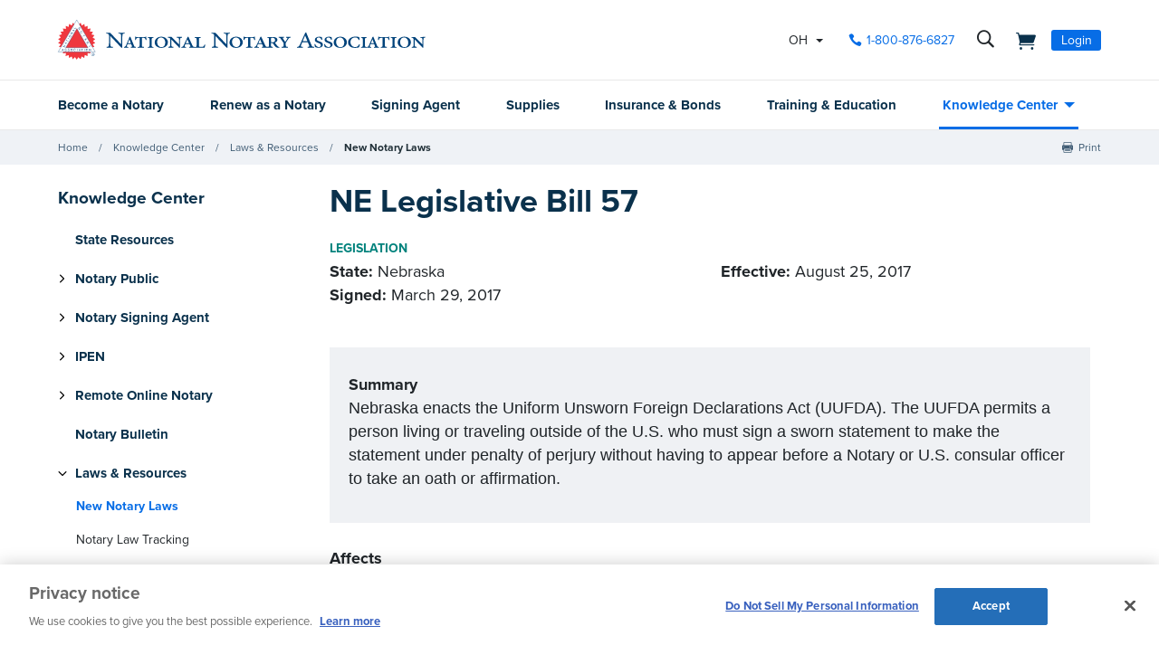

--- FILE ---
content_type: text/html; charset=utf-8
request_url: https://www.nationalnotary.org/knowledge-center/news/law-updates/ne-legislative-bill-57
body_size: 26941
content:


<!DOCTYPE html>
<html id="htmlTag" xmlns="http://www.w3.org/1999/xhtml" lang="en">
<head id="Head1">
<!-- DataLayer -->
<script type="text/javascript">
//<![CDATA[
dataLayer=[{}];
//]]>
</script>
<!-- end DataLayer -->
<!-- Google Optimize Page Hiding Snippet -->
<style>.async-hide{opacity:0 !important}</style>
<script>(function(a,s,y,n,c,h,i,d,e){s.className+=' '+y;h.start=1*new Date;
h.end=i=function(){s.className=s.className.replace(RegExp(' ?'+y),'')};
(a[n]=a[n]||[]).hide=h;setTimeout(function(){i();h.end=null},c);h.timeout=c;
})(window,document.documentElement,'async-hide','dataLayer',400,{'GTM-MZ5JVV8':true});</script>
<!-- end Google Optimize Page Hiding Snippet -->
<!-- Google Tag Manager -->
<script>(function(w,d,s,l,i){w[l]=w[l]||[];
w[l].push({'gtm.start':new Date().getTime(),event:'gtm.js'});
var f=d.getElementsByTagName(s)[0],j=d.createElement(s),dl=l!='dataLayer'?'&l='+l:'';
j.async=true;j.src='//www.googletagmanager.com/gtm.js?id='+i+dl;
f.parentNode.insertBefore(j,f);})(window,document,'script','dataLayer','GTM-PQFQDZ');</script>
<!-- end Google Tag Manager -->

    <!--Copyright Bridgeline Digital, Inc. An unpublished work created in 2009. All rights reserved. This software contains the confidential and trade secret information of Bridgeline Digital, Inc. ("Bridgeline").  Copying, distribution or disclosure without Bridgeline's express written permission is prohibited-->
    <title>NE Legislative Bill 57 | NNA</title>
<script type='text/javascript'>
  var zaius = window['zaius']||(window['zaius']=[]);zaius.methods=["initialize","onload","customer","entity","event","subscribe","unsubscribe","consent","identify","anonymize","dispatch"];zaius.factory=function(e){return function(){var t=Array.prototype.slice.call(arguments);t.unshift(e);zaius.push(t);return zaius}};(function(){for(var i=0;i<zaius.methods.length;i++){var method=zaius.methods[i];zaius[method]=zaius.factory(method)}var e=document.createElement("script");e.type="text/javascript";e.async=true;e.src=("https:"===document.location.protocol?"https://":"http://")+"d1igp3oop3iho5.cloudfront.net/v2/TPnZy0Mc68dB1RCeXHaRag/zaius-min.js";var t=document.getElementsByTagName("script")[0];t.parentNode.insertBefore(e,t)})();
  
  // Edits to this script should only be made below this line.
  zaius.event('pageview');
</script>
<script src="https://cdn.optimizely.com/js/22462820096.js"></script><!-- CookiePro Cookies Consent Notice start for www.nationalnotary.org -->
<script src="https://cookie-cdn.cookiepro.com/scripttemplates/otSDKStub.js"  type="text/javascript" charset="UTF-8" data-domain-script="a59eda51-a59b-4c6d-a2c2-0c6721d1636b" ></script>
<script type="text/javascript">
function OptanonWrapper() { }
</script>
<!-- CookiePro Cookies Consent Notice end for www.nationalnotary.org --><script>
var HawkSearchSource = ['gclid', 'msclkid'];
</script><a href="https://plus.google.com/112078465950601444242/posts?rel=author"><meta name="description" content="Learn more about NE Legislative Bill 57 at nationalnotary.org" />
<meta name="viewport" content="width=device-width,initial-scale=1,minimum-scale=1.0,maximum-scale=1.0" />
<meta name="y_key" content="619dbc143431f814" />
<meta name="y_key" content="76eaa5cb83da23fb" />
<link media="ALL" rel="stylesheet" type="text/css" href="/Style%20Library/NNA/mloader.min.css?v=639042055940000000" />
<link media="ALL" rel="stylesheet" type="text/css" href="/Style%20Library/css/main.min.css?v=639042055920000000" />
<link rel="canonical" href="https://www.nationalnotary.org/knowledge-center/news/law-updates/ne-legislative-bill-57" />
<link rel="icon" href="//www.nationalnotary.org/favicon.ico" />
<link rel="preload" href="//www.nationalnotary.org/Style%20Library/fonts/fontello.woff" as="font" type="font/woff2" crossorigin="anonymous" />
<link rel="preload" href="https://use.typekit.net/af/949f99/00000000000000003b9b3068/27/l?primer=7cdcb44be4a7db8877ffa5c0007b8dd865b3bbc383831fe2ea177f62257a9191&fvd=n7&v=3" as="font" type="font/woff2" crossorigin="anonymous" />
<link rel="preload" href="https://use.typekit.net/af/705e94/00000000000000003b9b3062/27/l?primer=7cdcb44be4a7db8877ffa5c0007b8dd865b3bbc383831fe2ea177f62257a9191&fvd=n4&v=3" as="font" type="font/woff2" crossorigin="anonymous" />
<script type="text/javascript" src="https://ajax.googleapis.com/ajax/libs/jquery/1.9.1/jquery.min.js"></script>
<script type="text/javascript" src="https://ajax.googleapis.com/ajax/libs/jqueryui/1.9.1/jquery-ui.min.js"></script>
<script type="text/javascript" src="/Script%20Library/front-end/frontEnd-min.js?v=639042055860000000"></script>
<script type="text/javascript" src="/Script%20Library/NNA/vendor/modernizr-2-6-2-respond-1-1-0-min.js"></script>
<script type="text/javascript">
//<![CDATA[
var publicSiteUrl='https://www.nationalnotary.org/';
var editorContext='SiteEditor';
var basePageType='basepage';
var pageState='View';
var jSpinnerUrl='/iapps_images/spinner.gif';
var jRotatingCube='/iapps_images/loading-spinner.gif';
var jWebApiRoutePath='api';
var PageId='bdbf72b6-f499-4dab-8964-5ab7ba015feb';
var WorkflowId='';
var ReferrerTypeId='8';
var ReferrerUrl='knowledge-center/news/law-updates/ne-legislative-bill-57';

var appInsights = window.appInsights || function (config) { function r(config) { t[config] = function () { var i = arguments; t.queue.push(function () { t[config].apply(t, i) }) } } var t = { config: config }, u = document, e = window, o = "script", s = u.createElement(o), i, f; for (s.src = config.url || "//az416426.vo.msecnd.net/scripts/a/ai.0.js", u.getElementsByTagName(o)[0].parentNode.appendChild(s), t.cookie = u.cookie, t.queue = [], i = ["Event", "Exception", "Metric", "PageView", "Trace"]; i.length;) r("track" + i.pop()); return r("setAuthenticatedUserContext"), r("clearAuthenticatedUserContext"), config.disableExceptionTracking || (i = "onerror", r("_" + i), f = e[i], e[i] = function (config, r, u, e, o) { var s = f && f(config, r, u, e, o); return s !== !0 && t["_" + i](config, r, u, e, o), s }), t }({ instrumentationKey: '801f2a6e-6d5f-42e0-80a1-e1dea47ddd4e' }); window.appInsights = appInsights; appInsights.trackPageView();
var siteId = '8039ce09-e7da-47e1-bcec-df96b5e411f4';var swgif = '/Tracking/WebPageEventLogger.axd';
//]]>
</script>
<script type="text/javascript">
    (function(c,l,a,r,i,t,y){
        c[a]=c[a]||function(){(c[a].q=c[a].q||[]).push(arguments)};
        t=l.createElement(r);t.async=1;t.src="https://www.clarity.ms/tag/"+i;
        y=l.getElementsByTagName(r)[0];y.parentNode.insertBefore(t,y);
    })(window, document, "clarity", "script", "injsxyhxq3");
</script><meta property="og:title" content="NE Legislative Bill 57" /><meta property="og:image" content="https://www.nationalnotary.org/Image%20Library/NNA/OpenGraph.jpg" /><meta property="og:url" content="https://www.nationalnotary.org/knowledge-center/news/law-updates/ne-legislative-bill-57" /><meta property="og:site_name" content="National Notary Association" /><meta property="og:type" content="website" /><meta name="twitter:card" content="summary" /><meta name="twitter:site" content="@nationalnotary" /></head>
<body id="bodyTag">
<!-- Google Tag Manager (noscript) -->
<noscript><iframe src="//www.googletagmanager.com/ns.html?id=GTM-PQFQDZ" height="0" width="0" style="display:none;visibility:hidden"></iframe></noscript>
<!-- end Google Tag Manager (noscript) -->

    
    
    <form method="post" action="/knowledge-center/news/law-updates/ne-legislative-bill-57" onsubmit="javascript:return WebForm_OnSubmit();" id="form1" novalidate="novalidate">
<div class="aspNetHidden">
<input type="hidden" name="__EVENTTARGET" id="__EVENTTARGET" value="" />
<input type="hidden" name="__EVENTARGUMENT" id="__EVENTARGUMENT" value="" />

</div>

<script type="text/javascript">
//<![CDATA[
var theForm = document.forms['form1'];
function __doPostBack(eventTarget, eventArgument) {
    if (!theForm.onsubmit || (theForm.onsubmit() != false)) {
        theForm.__EVENTTARGET.value = eventTarget;
        theForm.__EVENTARGUMENT.value = eventArgument;
        theForm.submit();
    }
}
//]]>
</script>


<script src="https://ajax.aspnetcdn.com/ajax/4.6/1/WebForms.js" type="text/javascript"></script>
<script type="text/javascript">
//<![CDATA[
window.WebForm_PostBackOptions||document.write('<script type="text/javascript" src="/WebResource.axd?d=oCKj8IvNuIk7gy1HJUatdrxc44YP4nQWME8Wxdd6DGPnke3qspDXbthnORZlPAcXN7_u1xDrkIusxuRK-nyT4HeVlao1&amp;t=638901392248157332"><\/script>');//]]>
</script>



<script type="text/javascript">
//<![CDATA[
var jTemplateType='0';var loadedFromVersion='False';//]]>
</script>

<script src="https://ajax.aspnetcdn.com/ajax/4.6/1/WebUIValidation.js" type="text/javascript"></script>
<script src="https://ajax.aspnetcdn.com/ajax/4.6/1/MicrosoftAjax.js" type="text/javascript"></script>
<script type="text/javascript">
//<![CDATA[
(window.Sys && Sys._Application && Sys.Observer)||document.write('<script type="text/javascript" src="/ScriptResource.axd?d=C0-jv8mCc3YH01nQBjS-_7iqxAhQwr1PAupAXWe9c-BPPGUzsXZR04BVmo0GfZ6DYf-qRgRxNRrIK4XxIcCtMtvwYi2DvMZh8gSrkeCsXgxJzW1HtAy8NZq70TAxcfFSjb7b6N-fcCXIWvVYDR11RiosX1o1&t=5c0e0825"><\/script>');//]]>
</script>

<script src="https://ajax.aspnetcdn.com/ajax/4.6/1/MicrosoftAjaxWebForms.js" type="text/javascript"></script>
<script type="text/javascript">
//<![CDATA[
(window.Sys && Sys.WebForms)||document.write('<script type="text/javascript" src="/ScriptResource.axd?d=CkWDPtA3hXBHN7AqG5hE3AqHF3VpqsYHc2CORuy9yY-68UdbUfqEq988tjrPIpe-j_OLXO-j30fU7S3eQMTXmXucYiW4XyTEgu6YEG0ouvBlwMiFFZrNJMo6VfqMY2-D_9TN8uAlpOAtlcy_A1FeI5E3pNtBAkyeM0UpNdqXkUDtx89Z0&t=5c0e0825"><\/script>');function WebForm_OnSubmit() {
if (typeof(ValidatorOnSubmit) == "function" && ValidatorOnSubmit() == false) return false;
return true;
}
//]]>
</script>

        <script type="text/javascript">
//<![CDATA[
Sys.WebForms.PageRequestManager._initialize('scriptManager', 'form1', ['tctl01$header1$ss1$upStateSelector','','tctl01$header1$upNavLogin','','tctl01$Footer1$BulletinSignup$ctl00',''], [], [], 90, '');
//]]>
</script>

        
        
        
<div class="tmp-twocol">
    
<!-- ISYSINDEXINGOFF -->
<!--[if IE]>
    <p class="chromeframe">You are using an <strong>outdated</strong> browser. Please <a href="http://browsehappy.com/">upgrade your browser</a> or <a href="http://www.google.com/chromeframe/?redirect=true">activate Google Chrome Frame</a> to improve your experience.</p>
<![endif]-->
<div class="msg-cookies"><p><strong>Your Cookies are Disabled!</strong> NationalNotary.org sets cookies on your computer to help improve performance and provide a more engaging user experience. By using this site, you accept the terms of our cookie policy. <a href="/cookies">Learn more.</a></p>
</div>
<header class="headerMain">
    <div class="headerMain-util">
        <div class="headerMain-utilInner">
            <div class="headerMain-utilZone01">
                <div class="mobileDrawerToggle drawerToggle" data-for="globals-mobile" data-mobile="true">Menu</div>
                <div class="logoMain">
                    <a href="/"><img src="/Image Library/NNA/logo.svg" alt="National Notary Association" /></a>
                </div>
                
            </div>
            <div class="headerMain-utilZone02">
                <div id="ctl01_header1_ss1_upStateSelector" class="stateSelectionContainer">
	
    <div id="stateSelector" class="selectionState" data-state-abbr="OH" data-state-name="Ohio">
        <div class="flyout">
            <span>Your selected state:</span> OH
            <div class="flyout-content stateOptions">
                <ul>
                    
                    <li><a id="ctl01_header1_ss1_rpt1_ctl00_hl1" data-state="AL" href="javascript:__doPostBack(&#39;ctl01$header1$ss1$rpt1$ctl00$hl1&#39;,&#39;&#39;)">Alabama</a></li>
                    
                    <li><a id="ctl01_header1_ss1_rpt1_ctl01_hl1" data-state="AK" href="javascript:__doPostBack(&#39;ctl01$header1$ss1$rpt1$ctl01$hl1&#39;,&#39;&#39;)">Alaska</a></li>
                    
                    <li><a id="ctl01_header1_ss1_rpt1_ctl02_hl1" data-state="AZ" href="javascript:__doPostBack(&#39;ctl01$header1$ss1$rpt1$ctl02$hl1&#39;,&#39;&#39;)">Arizona</a></li>
                    
                    <li><a id="ctl01_header1_ss1_rpt1_ctl03_hl1" data-state="AR" href="javascript:__doPostBack(&#39;ctl01$header1$ss1$rpt1$ctl03$hl1&#39;,&#39;&#39;)">Arkansas</a></li>
                    
                    <li><a id="ctl01_header1_ss1_rpt1_ctl04_hl1" data-state="CA" href="javascript:__doPostBack(&#39;ctl01$header1$ss1$rpt1$ctl04$hl1&#39;,&#39;&#39;)">California</a></li>
                    
                    <li><a id="ctl01_header1_ss1_rpt1_ctl05_hl1" data-state="CO" href="javascript:__doPostBack(&#39;ctl01$header1$ss1$rpt1$ctl05$hl1&#39;,&#39;&#39;)">Colorado</a></li>
                    
                    <li><a id="ctl01_header1_ss1_rpt1_ctl06_hl1" data-state="CT" href="javascript:__doPostBack(&#39;ctl01$header1$ss1$rpt1$ctl06$hl1&#39;,&#39;&#39;)">Connecticut</a></li>
                    
                    <li><a id="ctl01_header1_ss1_rpt1_ctl07_hl1" data-state="DE" href="javascript:__doPostBack(&#39;ctl01$header1$ss1$rpt1$ctl07$hl1&#39;,&#39;&#39;)">Delaware</a></li>
                    
                    <li><a id="ctl01_header1_ss1_rpt1_ctl08_hl1" data-state="FL" href="javascript:__doPostBack(&#39;ctl01$header1$ss1$rpt1$ctl08$hl1&#39;,&#39;&#39;)">Florida</a></li>
                    
                    <li><a id="ctl01_header1_ss1_rpt1_ctl09_hl1" data-state="GA" href="javascript:__doPostBack(&#39;ctl01$header1$ss1$rpt1$ctl09$hl1&#39;,&#39;&#39;)">Georgia</a></li>
                    
                    <li><a id="ctl01_header1_ss1_rpt1_ctl10_hl1" data-state="HI" href="javascript:__doPostBack(&#39;ctl01$header1$ss1$rpt1$ctl10$hl1&#39;,&#39;&#39;)">Hawaii</a></li>
                    
                    <li><a id="ctl01_header1_ss1_rpt1_ctl11_hl1" data-state="ID" href="javascript:__doPostBack(&#39;ctl01$header1$ss1$rpt1$ctl11$hl1&#39;,&#39;&#39;)">Idaho</a></li>
                    
                    <li><a id="ctl01_header1_ss1_rpt1_ctl12_hl1" data-state="IL" href="javascript:__doPostBack(&#39;ctl01$header1$ss1$rpt1$ctl12$hl1&#39;,&#39;&#39;)">Illinois</a></li>
                    
                    <li><a id="ctl01_header1_ss1_rpt1_ctl13_hl1" data-state="IN" href="javascript:__doPostBack(&#39;ctl01$header1$ss1$rpt1$ctl13$hl1&#39;,&#39;&#39;)">Indiana</a></li>
                    
                    <li><a id="ctl01_header1_ss1_rpt1_ctl14_hl1" data-state="IA" href="javascript:__doPostBack(&#39;ctl01$header1$ss1$rpt1$ctl14$hl1&#39;,&#39;&#39;)">Iowa</a></li>
                    
                    <li><a id="ctl01_header1_ss1_rpt1_ctl15_hl1" data-state="KS" href="javascript:__doPostBack(&#39;ctl01$header1$ss1$rpt1$ctl15$hl1&#39;,&#39;&#39;)">Kansas</a></li>
                    
                    <li><a id="ctl01_header1_ss1_rpt1_ctl16_hl1" data-state="KY" href="javascript:__doPostBack(&#39;ctl01$header1$ss1$rpt1$ctl16$hl1&#39;,&#39;&#39;)">Kentucky</a></li>
                    
                    <li><a id="ctl01_header1_ss1_rpt1_ctl17_hl1" data-state="LA" href="javascript:__doPostBack(&#39;ctl01$header1$ss1$rpt1$ctl17$hl1&#39;,&#39;&#39;)">Louisiana</a></li>
                    
                    <li><a id="ctl01_header1_ss1_rpt1_ctl18_hl1" data-state="ME" href="javascript:__doPostBack(&#39;ctl01$header1$ss1$rpt1$ctl18$hl1&#39;,&#39;&#39;)">Maine</a></li>
                    
                    <li><a id="ctl01_header1_ss1_rpt1_ctl19_hl1" data-state="MD" href="javascript:__doPostBack(&#39;ctl01$header1$ss1$rpt1$ctl19$hl1&#39;,&#39;&#39;)">Maryland</a></li>
                    
                    <li><a id="ctl01_header1_ss1_rpt1_ctl20_hl1" data-state="MA" href="javascript:__doPostBack(&#39;ctl01$header1$ss1$rpt1$ctl20$hl1&#39;,&#39;&#39;)">Massachusetts</a></li>
                    
                    <li><a id="ctl01_header1_ss1_rpt1_ctl21_hl1" data-state="MI" href="javascript:__doPostBack(&#39;ctl01$header1$ss1$rpt1$ctl21$hl1&#39;,&#39;&#39;)">Michigan</a></li>
                    
                    <li><a id="ctl01_header1_ss1_rpt1_ctl22_hl1" data-state="MN" href="javascript:__doPostBack(&#39;ctl01$header1$ss1$rpt1$ctl22$hl1&#39;,&#39;&#39;)">Minnesota</a></li>
                    
                    <li><a id="ctl01_header1_ss1_rpt1_ctl23_hl1" data-state="MS" href="javascript:__doPostBack(&#39;ctl01$header1$ss1$rpt1$ctl23$hl1&#39;,&#39;&#39;)">Mississippi</a></li>
                    
                    <li><a id="ctl01_header1_ss1_rpt1_ctl24_hl1" data-state="MO" href="javascript:__doPostBack(&#39;ctl01$header1$ss1$rpt1$ctl24$hl1&#39;,&#39;&#39;)">Missouri</a></li>
                    
                    <li><a id="ctl01_header1_ss1_rpt1_ctl25_hl1" data-state="MT" href="javascript:__doPostBack(&#39;ctl01$header1$ss1$rpt1$ctl25$hl1&#39;,&#39;&#39;)">Montana</a></li>
                    
                    <li><a id="ctl01_header1_ss1_rpt1_ctl26_hl1" data-state="NE" href="javascript:__doPostBack(&#39;ctl01$header1$ss1$rpt1$ctl26$hl1&#39;,&#39;&#39;)">Nebraska</a></li>
                    
                    <li><a id="ctl01_header1_ss1_rpt1_ctl27_hl1" data-state="NV" href="javascript:__doPostBack(&#39;ctl01$header1$ss1$rpt1$ctl27$hl1&#39;,&#39;&#39;)">Nevada</a></li>
                    
                    <li><a id="ctl01_header1_ss1_rpt1_ctl28_hl1" data-state="NH" href="javascript:__doPostBack(&#39;ctl01$header1$ss1$rpt1$ctl28$hl1&#39;,&#39;&#39;)">New Hampshire</a></li>
                    
                    <li><a id="ctl01_header1_ss1_rpt1_ctl29_hl1" data-state="NJ" href="javascript:__doPostBack(&#39;ctl01$header1$ss1$rpt1$ctl29$hl1&#39;,&#39;&#39;)">New Jersey</a></li>
                    
                    <li><a id="ctl01_header1_ss1_rpt1_ctl30_hl1" data-state="NM" href="javascript:__doPostBack(&#39;ctl01$header1$ss1$rpt1$ctl30$hl1&#39;,&#39;&#39;)">New Mexico</a></li>
                    
                    <li><a id="ctl01_header1_ss1_rpt1_ctl31_hl1" data-state="NY" href="javascript:__doPostBack(&#39;ctl01$header1$ss1$rpt1$ctl31$hl1&#39;,&#39;&#39;)">New York</a></li>
                    
                    <li><a id="ctl01_header1_ss1_rpt1_ctl32_hl1" data-state="NC" href="javascript:__doPostBack(&#39;ctl01$header1$ss1$rpt1$ctl32$hl1&#39;,&#39;&#39;)">North Carolina</a></li>
                    
                    <li><a id="ctl01_header1_ss1_rpt1_ctl33_hl1" data-state="ND" href="javascript:__doPostBack(&#39;ctl01$header1$ss1$rpt1$ctl33$hl1&#39;,&#39;&#39;)">North Dakota</a></li>
                    
                    <li><a id="ctl01_header1_ss1_rpt1_ctl34_hl1" data-state="OH" class="selected" href="javascript:__doPostBack(&#39;ctl01$header1$ss1$rpt1$ctl34$hl1&#39;,&#39;&#39;)">Ohio</a></li>
                    
                    <li><a id="ctl01_header1_ss1_rpt1_ctl35_hl1" data-state="OK" href="javascript:__doPostBack(&#39;ctl01$header1$ss1$rpt1$ctl35$hl1&#39;,&#39;&#39;)">Oklahoma</a></li>
                    
                    <li><a id="ctl01_header1_ss1_rpt1_ctl36_hl1" data-state="OR" href="javascript:__doPostBack(&#39;ctl01$header1$ss1$rpt1$ctl36$hl1&#39;,&#39;&#39;)">Oregon</a></li>
                    
                    <li><a id="ctl01_header1_ss1_rpt1_ctl37_hl1" data-state="PA" href="javascript:__doPostBack(&#39;ctl01$header1$ss1$rpt1$ctl37$hl1&#39;,&#39;&#39;)">Pennsylvania</a></li>
                    
                    <li><a id="ctl01_header1_ss1_rpt1_ctl38_hl1" data-state="RI" href="javascript:__doPostBack(&#39;ctl01$header1$ss1$rpt1$ctl38$hl1&#39;,&#39;&#39;)">Rhode Island</a></li>
                    
                    <li><a id="ctl01_header1_ss1_rpt1_ctl39_hl1" data-state="SC" href="javascript:__doPostBack(&#39;ctl01$header1$ss1$rpt1$ctl39$hl1&#39;,&#39;&#39;)">South Carolina</a></li>
                    
                    <li><a id="ctl01_header1_ss1_rpt1_ctl40_hl1" data-state="SD" href="javascript:__doPostBack(&#39;ctl01$header1$ss1$rpt1$ctl40$hl1&#39;,&#39;&#39;)">South Dakota</a></li>
                    
                    <li><a id="ctl01_header1_ss1_rpt1_ctl41_hl1" data-state="TN" href="javascript:__doPostBack(&#39;ctl01$header1$ss1$rpt1$ctl41$hl1&#39;,&#39;&#39;)">Tennessee</a></li>
                    
                    <li><a id="ctl01_header1_ss1_rpt1_ctl42_hl1" data-state="TX" href="javascript:__doPostBack(&#39;ctl01$header1$ss1$rpt1$ctl42$hl1&#39;,&#39;&#39;)">Texas</a></li>
                    
                    <li><a id="ctl01_header1_ss1_rpt1_ctl43_hl1" data-state="UT" href="javascript:__doPostBack(&#39;ctl01$header1$ss1$rpt1$ctl43$hl1&#39;,&#39;&#39;)">Utah</a></li>
                    
                    <li><a id="ctl01_header1_ss1_rpt1_ctl44_hl1" data-state="VT" href="javascript:__doPostBack(&#39;ctl01$header1$ss1$rpt1$ctl44$hl1&#39;,&#39;&#39;)">Vermont</a></li>
                    
                    <li><a id="ctl01_header1_ss1_rpt1_ctl45_hl1" data-state="VA" href="javascript:__doPostBack(&#39;ctl01$header1$ss1$rpt1$ctl45$hl1&#39;,&#39;&#39;)">Virginia</a></li>
                    
                    <li><a id="ctl01_header1_ss1_rpt1_ctl46_hl1" data-state="WA" href="javascript:__doPostBack(&#39;ctl01$header1$ss1$rpt1$ctl46$hl1&#39;,&#39;&#39;)">Washington</a></li>
                    
                    <li><a id="ctl01_header1_ss1_rpt1_ctl47_hl1" data-state="DC" href="javascript:__doPostBack(&#39;ctl01$header1$ss1$rpt1$ctl47$hl1&#39;,&#39;&#39;)">Washington DC</a></li>
                    
                    <li><a id="ctl01_header1_ss1_rpt1_ctl48_hl1" data-state="WV" href="javascript:__doPostBack(&#39;ctl01$header1$ss1$rpt1$ctl48$hl1&#39;,&#39;&#39;)">West Virginia</a></li>
                    
                    <li><a id="ctl01_header1_ss1_rpt1_ctl49_hl1" data-state="WI" href="javascript:__doPostBack(&#39;ctl01$header1$ss1$rpt1$ctl49$hl1&#39;,&#39;&#39;)">Wisconsin</a></li>
                    
                    <li><a id="ctl01_header1_ss1_rpt1_ctl50_hl1" data-state="WY" href="javascript:__doPostBack(&#39;ctl01$header1$ss1$rpt1$ctl50$hl1&#39;,&#39;&#39;)">Wyoming</a></li>
                    
                </ul>
            </div>
        </div>
    </div>

</div>


            </div>
            <div class="headerMain-utilZone03">
                <nav class="navCallout">
                    <ul>
                        <li><a id="ctl01_header1_hlPhone" class="icon-phone" aria-label="phone number" href="tel://1-800-876-6827">1-800-876-6827</a></li>
                    </ul>
                </nav>
                <div data-mfp-focus="#searchMain" data-mfp-src="#search-popup" class="searchToggle openPopup" aria-label="search">
                    <div class="popup mfp-hide popup--search" id="search-popup">
                        <div class="searchBox searchBox--main hawk">
                            <label for="searchMain" class="h-visuallyHidden">Search</label>
                            <input id="searchMain" type="text" placeholder="Search Site" class="searchBox-textField" data-alt-index="">
                            <a class="searchBox-submit hawk"></a>
                            <i class="search-clear icon-close"></i>
                        </div>
                        <div class="searchResults-autocomplete"></div>
                    </div>
                </div>
                <a href="/shopping-cart" id="ctl01_header1_cartStatus" class="cartStatus" aria-label="shopping cart" style="margin-right: 1em"></a>

                
                <nav id="ctl01_header1_navSignin" class="navSignin">
                    <ul>
                        <li><span class="navSignin-signin toggleLink" onclick="initNavLoginForm()">Login</span>
                            <div id="ctl01_header1_upNavLogin" class="navSignin-signin-modal toggleLinkTarget callout--greyLight callout--greyBorder is-hidden">
	
                                    <div id="pnlNavLogin" class="formBody" onkeypress="javascript:return WebForm_FireDefaultButton(event, &#39;ctl01_header1_btnLogIn&#39;)">
		
                                        <div class="formRow">
                                            <div class="column">
                                                <span class="navSignin-text">Login <a onclick="targetClickShowHide($('span.navSignin-signin'))" class="navSignin-close">close</a></span>
                                                
                                            </div>
                                        </div>
                                        <div class="formRow">
                                            <div class="column">
                                                <label for="ctl01_header1_txtNavLoginEmail">Email Address 
                                                </label>
                                                <input name="ctl01$header1$txtNavLoginEmail" id="ctl01_header1_txtNavLoginEmail" class="loginFormField" type="email" />
                                            </div>
                                        </div>
                                        <div class="formRow">
                                            <div class="column">
                                                <label for="ctl01_header1_txtNavLoginPassword">Password 
                                                    <a href="/my-account?a=forgot#fp" class="right"><span>Forgot Password</span></a>
                                                </label>
                                                <input name="ctl01$header1$txtNavLoginPassword" type="password" id="ctl01_header1_txtNavLoginPassword" class="loginFormField" type="password" />
                                            </div>
                                        </div>
                                        <div class="formRow">
                                            <div class="column">
                                                <label class="labelItems"></label>
                                                <div id="checkBox" class="formCheckBox">
                                                    <span>
                                                        <input id="ctl01_header1_chkNavLoginRememberMe" type="checkbox" name="ctl01$header1$chkNavLoginRememberMe" /><label for="ctl01_header1_chkNavLoginRememberMe">Remember me on this computer</label>
                                                    </span>
                                                </div>
                                            </div>
                                        </div>
                                        <div class="formRow">
                                            <div class="column">
                                                <input type="submit" name="ctl01$header1$btnLogIn" value="Log In" id="ctl01_header1_btnLogIn" class="btn btn--lg btn--full btn--disabled" disabled="disabled" style="color:#aaa" />
                                            </div>
                                            <div class="column">
                                                <p class="h-textCenter"><a id="ctl01_header1_lnkCreateAccount" href="/my-account#register"><strong>Create an Account</strong></a></p>
                                            </div>
                                        </div>
                                    
	</div>
                                
</div>
                            <div id="ctl01_header1_ctl03" style="display:none;">
	
                                    <div id="mloader" class="mloader mloader-default is-active"></div>
                                
</div>
                        </li>
                    </ul>
                </nav>

                
                

            </div>
        </div>
    </div>
    <div class="headerMain-main">
        <div class="headerMain-mainInner">
            <div class="headerMain-mainZone01"></div>
            <div class="headerMain-mainZone02">
                <nav class="navMain"><ul>
    <li class=""><a href="/ohio/become-a-notary">Become a Notary</a></li>
    <li class=""><a href="/ohio/renew-a-notary">Renew as a Notary</a></li>
    <li class=""><a href="/signing-agent">Signing Agent</a></li>
    <li class=""><a href="/ohio/supplies">Supplies</a></li>
    <li class=""><a href="/ohio/insurance">Insurance & Bonds</a></li>
    <li class=""><a href="/ohio/training">Training & Education</a></li>
    <li class="hasChildren is-active"><a href="/knowledge-center">Knowledge Center</a><ul>
        <li><a href="/knowledge-center/state-notary-resources">State Resources</a></li>
        <li><a href="/knowledge-center/about-notaries">Notary Public</a></li>
        <li><a href="/knowledge-center/signing-agent-resources">Notary Signing Agent</a></li>
        <li><a href="/knowledge-center/in-person-electronic-notarization">IPEN</a></li>
        <li><a href="/knowledge-center/remote-online-notary">Remote Online Notary</a></li>
        <li><a href="/notary-bulletin">Notary Bulletin</a></li>
        <li class="is-selected"><a href="/knowledge-center/news">Laws & Resources</a></li>
      </ul>
    </li>
  </ul></nav>           
            </div>
            <div class="headerMain-mainZone03"></div>
        </div>
    </div>
    <script>
        function submitSiteSearch(searchVal) {
            document.location = '/home/search-results?searchtext=' + encodeURIComponent(searchVal.toLowerCase());
        }
        function initNavLoginForm() {
            $('#ctl01_header1_navLoginMsg').hide();
            $('#ctl01_header1_txtNavLoginPassword').val('');
            $('#ctl01_header1_chkNavLoginRememberMe').removeAttr('checked');
            $('#ctl01_header1_txtNavLoginEmail').val('').focus();
        }
        Sys.Application.add_load(function () {
            $(".navSignin-signin-modal input.loginFormField").on('input', function () {
                if ($('#ctl01_header1_txtNavLoginEmail').val() != '' && $('#ctl01_header1_txtNavLoginPassword').val() != '')
                    $('#ctl01_header1_btnLogIn').removeAttr('disabled').removeAttr('style').removeClass('btn--disabled');
                else 
                    $('#ctl01_header1_btnLogIn').attr('disabled', 'disabled').css('color', '#aaa').addClass('btn--disabled');
            });
        });
    </script>
</header>
<!--ISYSINDEXINGON-->

    <div class="contentNav-container">
	    <div class="contentNav-inner">
		    
        <div id="ctl01_breadcrumb1_breadcrumb1" class="Breadcrumb">
	<nav class="breadcrumb-nav" role="breadcrumbs"><ul>
    <li><a href="/">Home</a></li>
    <li><a href="/knowledge-center">Knowledge Center</a></li>
    <li><a href="/knowledge-center/news">Laws & Resources</a></li>
    <li><a href="/knowledge-center/news/law-updates">New Notary Laws</a></li>
  </ul></nav>
</div>
    

		    
    <nav class="social-nav" role="socialShare">
		<ul>
			<li class="soc-print"><a href="#print">Print</a></li>
			<li class="soc-share"></li>
		</ul>
	</nav>
	    </div>
    </div>
    <div class="main-wrapper" id="btt-anchor">
        <div class="main-container">
            <div class="row">
                <div class="column med-6 lg-6 sidebar-desktop">
                    <section class="region-first-sidebar-new">
                        
<div class="content-pad">
    <header><h4>Knowledge Center</h4></header><nav class="secondary-nav"><ul>
    <li class="first"><span class="expandable"><img class="expanditem" src="/Image%20Library/NNA/Icons/chevron.svg"><a href="/knowledge-center/state-notary-resources">State Resources</a></span></li>
    <li class="hasSub"><span class="expandable"><img class="expanditem" src="/Image%20Library/NNA/Icons/chevron.svg"><a href="/knowledge-center/about-notaries">Notary Public</a></span><ul class="level2">
        <li><a href="/knowledge-center/about-notaries/what-is-a-notary-public">What is a Notary Public?</a></li>
        <li><a href="/knowledge-center/about-notaries/why-become-a-notary">Why Become a Notary?</a></li>
        <li><a href="/knowledge-center/about-notaries/different-methods-notarization">Understanding Different Methods of Notarization</a></li>
        <li><a href="/knowledge-center/about-notaries/how-to-become-a-notary-public">How to Become a Notary</a></li>
        <li><a href="/knowledge-center/about-notaries/how-to-renew-notary">How to Renew Your Notary Commission</a></li>
        <li><a href="/knowledge-center/about-notaries/essential-supplies-every-notary-needs">Essential Supplies Every Notary Needs</a></li>
        <li><a href="/knowledge-center/about-notaries/stamp-seal-information">Stamp/Seal Information</a></li>
        <li><a href="/knowledge-center/about-notaries/notary-eo-insurance">Important Facts About Notary E&O Insurance</a></li>
        <li><a href="/knowledge-center/about-notaries/notary-fees-by-state">Notary Fees By State</a></li>
        <li><a href="/knowledge-center/about-notaries/tips-tutorials">Tips and Tutorials</a></li>
        <li><a href="/knowledge-center/about-notaries/building-your-notary-business">Building Your Notary Business</a></li>
        <li><a href="/knowledge-center/about-notaries/being-a-public-official">Being a Public Official</a></li>
        <li><a href="/knowledge-center/about-notaries/what-is-notarization">What is Notarization?</a></li>
        <li><a href="/knowledge-center/about-notaries/notary-history">Notary History</a></li>
        <li><a href="/knowledge-center/about-notaries/notaries-and-notarios">Notaries and Notarios</a></li>
      </ul>
    </li>
    <li class="hasSub"><span class="expandable"><img class="expanditem" src="/Image%20Library/NNA/Icons/chevron.svg"><a href="/knowledge-center/signing-agent-resources">Notary Signing Agent</a></span><ul class="level2">
        <li><a href="/knowledge-center/signing-agent-resources/what-is-a-notary-signing-agent">What is a Notary Signing Agent?</a></li>
        <li><a href="/knowledge-center/signing-agent-resources/state-restrictions">State Restrictions</a></li>
        <li><a href="/knowledge-center/signing-agent-resources/signing-agent-policies">Signing Agent Policies</a></li>
        <li><a href="/knowledge-center/signing-agent-resources/how-to-become-a-notary-signing-agent">How to Become an NSA</a></li>
        <li><a href="/knowledge-center/signing-agent-resources/notary-signing-agent-training">Notary Signing Agent Training</a></li>
        <li><a href="/knowledge-center/signing-agent-resources/background-screenings">Background Screenings</a></li>
        <li><a href="/knowledge-center/signing-agent-resources/notary-signing-agent-supplies">Notary Signing Agent Supplies</a></li>
        <li><a href="/knowledge-center/signing-agent-resources/build-your-business">Building Your NSA Business</a></li>
        <li><a href="/knowledge-center/signing-agent-resources/notary-signing-agent-how-tos">Notary Signing Agent How-Tos</a></li>
        <li><a href="/knowledge-center/signing-agent-resources/non-payment-issues">Non-Payment Issues</a><ul class="level2">
            <li><a href="/knowledge-center/signing-agent-resources/non-payment-issues/resolving-non-payment-issues">Resolving Non-Payment Issues</a></li>
            <li><a href="/knowledge-center/signing-agent-resources/non-payment-issues/common-collection-terms">Common Collection Terms</a></li>
            <li><a href="/knowledge-center/signing-agent-resources/non-payment-issues/managing-your-collection-efforts">Managing Your Collection Efforts</a></li>
            <li><a href="/knowledge-center/signing-agent-resources/non-payment-issues/sample-collection-letters">Sample Collection Letters</a></li>
          </ul>
        </li>
        <li><a href="/knowledge-center/signing-agent-resources/notary-signing-agent-loan-documents">Signing Agent Loan Documents</a></li>
      </ul>
    </li>
    <li class="hasSub"><span class="expandable"><img class="expanditem" src="/Image%20Library/NNA/Icons/chevron.svg"><a href="/knowledge-center/in-person-electronic-notarization">IPEN</a></span><ul class="level2">
        <li><a href="/knowledge-center/in-person-electronic-notarization/what-is-ipen">What is IPEN?</a></li>
        <li><a href="/knowledge-center/in-person-electronic-notarization/benefits-ipen">Benefits of IPEN</a></li>
        <li><a href="/knowledge-center/in-person-electronic-notarization/how-to-become-electronic-notary">How to Become an Electronic Notary</a></li>
        <li><a href="/knowledge-center/in-person-electronic-notarization/electronic-notary-tools-ipen-systems">Electronic Notary Tools & IPEN Systems</a></li>
        <li><a href="/knowledge-center/in-person-electronic-notarization/ipen-standards-practice">IPEN Standards of Practice</a></li>
      </ul>
    </li>
    <li class="hasSub"><span class="expandable"><img class="expanditem" src="/Image%20Library/NNA/Icons/chevron.svg"><a href="/knowledge-center/remote-online-notary">Remote Online Notary</a></span><ul class="level2">
        <li><a href="/knowledge-center/remote-online-notary/what-is-a-remote-online-notary">What is a Remote Online Notary?</a></li>
        <li><a href="/notary-bulletin/blog/2019/11/the-state-of-remote-online-notarization">State of RON</a></li>
        <li><a href="/notary-bulletin/blog/2020/07/3-ways-ron-benefits-notaries">3 RON Benefits for Notaries</a></li>
        <li><a href="/knowledge-center/remote-online-notary/how-to-become-a-remote-online-notary">Become a Remote Notary</a></li>
        <li><a href="/notary-bulletin/blog/2020/04/10-standards-video-conference-notarizations">Standards for RIN</a></li>
        <li><a href="/knowledge-center/remote-online-notary/understanding-notary-technology">RON Technology</a></li>
        <li><a href="/knowledge-center/remote-online-notary/remote-notarization-platforms">Remote Notarization Platforms</a></li>
        <li><a href="/notary-bulletin/blog/2019/12/how-to-perform-a-remote-online-notarization">How to Perform RON</a></li>
        <li><a href="/knowledge-center/remote-online-notary/building-your-ron-business">Building Your RON Business</a></li>
        <li><a href="/knowledge-center/remote-online-notary/remote-online-notary-how-tos">Remote Online Notary How-Tos</a></li>
      </ul>
    </li>
    <li class=""><span class="expandable"><img class="expanditem" src="/Image%20Library/NNA/Icons/chevron.svg"><a href="/notary-bulletin">Notary Bulletin</a></span></li>
    <li class="hasSub active-trail"><span class="expandable"><img class="expanditem" src="/Image%20Library/NNA/Icons/chevron.svg"><a href="/knowledge-center/news">Laws & Resources</a></span><ul class="level2" style="display: block;">
        <li class="current"><span>New Notary Laws</span></li>
        <li><a href="/knowledge-center/news/notary-law-tracking">Notary Law Tracking</a></li>
        <li><a href="/knowledge-center/news/state-notary-laws">State Notary Laws</a></li>
        <li><a href="/knowledge-center/news/us-notary-reference">U.S. Notary Reference</a></li>
        <li><a href="/knowledge-center/news/model-notary-act">Model Notary Act</a></li>
        <li><a href="/knowledge-center/news/notary-public-code-of-professional-responsibility">Notary Public Code of Professional Responsibility</a></li>
        <li><a href="/knowledge-center/news/special-reports">Research & Special Reports</a></li>
        <li><a href="/knowledge-center/news/certificate-forms">Certificate Forms (members only)</a></li>
        <li><a href="/knowledge-center/news/glossary-of-terms">Glossary of Terms</a></li>
      </ul>
    </li>
  </ul></nav>
</div>
                    </section>
                </div>
                <div class="column med-18 lg-18">
                    <div class="content">
                        <div class="content-pad">
                            <div>
                                <h1>NE Legislative Bill 57</h1>
                            </div>
                            <div id="ctl01_xmlDetailContent01" class="txtBlock">
	<div id="ctl01_xmlDetailContent01_ctl00" class="txtBlock-container">
		<div class="txtBlock-container news-law-details" xmlns:ms="urn:schemas-microsoft-com:xslt" xmlns:dt="urn:schemas-microsoft-com:datatypes">
  <div><span class="label-law" title="Legislation">Legislation</span><div class="news-law-details--points row">
      <div class="column sm-12">
        <p><strong>State:</strong> Nebraska<br><strong>Signed:</strong> March 29, 2017</p>
      </div>
      <div class="column sm-12">
        <p><strong>Effective:</strong> August 25, 2017<br></p>
      </div>
    </div>
    <div class="news-law-details--summary callout callout--grey"><strong>Summary</strong><br><p><span style="font-family: arial, verdana, sans-serif;">Nebraska enacts the Uniform Unsworn Foreign Declarations Act (UUFDA). The UUFDA permits a person living or traveling outside of the U.S. who must sign a sworn statement to make the statement under penalty of perjury without having to appear before a Notary or U.S. consular officer to take an oath or affirmation.</span></p> </div>
    <div class="news-law-details--affects"><strong>Affects</strong><br><p>Creates as yet uncodified sections in the Revised Statutes of Nebraska.</p> </div>
    <div class="news-law-details--changes"><strong>Changes</strong><br><ol style="margin: 0px 0px 1.25em 2em; padding: 0px; font-family: arial, verdana, sans-serif;">  <li style="padding: 0px 0px 0.3em 12px; text-align: left;">Defines an “unsworn declaration” as a declaration in a signed record that is not given under oath, but is given under penalty of perjury.</li>  <li style="padding: 0px 0px 0.3em 12px; text-align: left;">Prescribes that if an Nebraska law requires or permits use of a sworn declaration, an unsworn declaration has the same effect as a sworn declaration, provided that at the time of making the declaration the declarant is physically located outside the boundaries of the United States, whether or not the location is subject to the jurisdiction of the United States.</li>  <li style="padding: 0px 0px 0.3em 12px; text-align: left;">Clarifies that the law does not apply to a declaration by a declarant who is physically located on property that is within the boundaries of the United States and subject to the jurisdiction of another country (e.g. a foreign embassy located in the U.S. or the United Nations) or a federally recognized American Indian tribe.</li>  <li style="padding: 0px 0px 0.3em 12px; text-align: left;">Disallows the use of unsworn declarations with the following sworn declarations: (a) a deposition, (b) an oath of office, (c) an oath required to be given before a specified official other than a Notary, (d) <span style="font-family: arial, verdana, sans-serif;">a declaration to be recorded pursuant to a filing of a conveyance of or a lien on any interest in real estate,</span> (e) a power of attorney, or (f) an oath required by Section 30-2329 of the RSN (to attest to the execution of a last will).</li>  <li style="padding: 0px 0px 0.3em 12px; text-align: left;">Permits a sworn declaration to be made in an electronic or tangible (e.g. paper) medium.</li>  <li style="padding: 0px 0px 0.3em 12px; text-align: left;">Prescribes the form for an unsworn declaration.</li>  <li style="padding: 0px 0px 0.3em 12px; text-align: left;">Provides that a person is guilty of perjury if he or she makes a false unsworn declaration under the Uniform Unsworn Foreign Declarations Act.</li> </ol> </div>
    <div class="news-law-details--analysis"><strong>Analysis</strong><br><p><span style="font-family: arial, verdana, sans-serif;">Nebraska enacts the Uniform Unsworn Foreign Declarations Act (UUFDA) published by the Uniform Law Commission. The UUFDA allows any sworn declaration (a signed record made under oath) to be made by an unsworn declaration (a signed record made under penalty of perjury) provided that the declaration is made outside of the United States and does not apply to a deposition, an oath of office, a declaration to be recorded pursuant to a filing of a conveyance of or a lien on any interest in real estate, or a self-proving affidavit on a will.</span></p>
<p><a href="http://nebraskalegislature.gov/FloorDocs/105/PDF/Slip/LB57.pdf"><span style="font-family: arial, verdana, sans-serif;">Read Legislative Bill 57.</span></a></p></div>
    <div></div>
  </div>
</div>
	</div>
</div>
                            
                            
                        </div>
                    </div>
                </div>
            </div>
        </div>
    </div>
    

<!-- ISYSINDEXINGOFF -->
<footer class="footer-container">
    <div id="ctl01_Footer1_divFooterTop" class="footer-top">
        <div class="footer-inner">
            <section>
                

<style> /* -- NOTARY BULLETIN SIGNUP -- */
    .nb-signup {
        min-height: 100px;
        border-bottom: 1px solid #abb8c1;
    }
    .nb-signup .nb-flex {
        display: flex;
        align-items: center;
    }
    .nb-signup .nb-left, 
    .nb-signup .nb-right {
        flex: 1;
    }
    .nb-signup .bl-pad {
        padding: 0 20px 0 0;
    }
    .nb-signup h3 {
        font-size: 21px;
        text-align: left;
    }
    .nb-signup p {
        font-size: 15px;
        color: #415d75;
        margin-bottom: 0;
        text-align: left;
    }
    .nb-signup .form-container {
        display: flex;
    }
    .nb-signup input[type="text"] {
        width: 100%;
        border-radius: 4px 0 0 4px;
        -webkit-appearance: none;
        border: 1px solid #abb8c1;
        padding: 0 16px;
        height: auto;
    }
    .nb-signup input:-ms-input-placeholder, 
    .nb-signup input::-webkit-input-placeholder {
        /* Internet Explorer 10-11 */
        color: #6e757b;
        font-size: 16px;
    }
    .nb-signup input::placeholder {
        color: #6e757b;
        font-size: 16px;
    }
    .nb-signup input[type="button"] {
        padding: 12px 24px;
        font-size: 17px;
        color: #fff;
        background-color: #076de6;
        border: 1px solid #076de6;
        border-radius: 0 4px 4px 0;
    }
    .nb-signup input[type="button"]:disabled, 
    .nb-signup input[type="button"][disabled] {
        cursor: text;
        opacity: .4;
    }
    .nb-info {
        min-height: 25px;
        display: block;
        text-align: center;
    }
    .nb-info {
        padding: 0 .75em
    }
    .nb-info [class*=icon-]:before {
        font-size: 90%;
        vertical-align: text-top;
        margin-top: .2em;
        color: #ff8c00;
    }
    @media screen and (max-width: 900px) {
        .nb-signup .nb-flex {
            flex-direction: column;
        }
        .nb-signup .nb-left, 
        .nb-signup .nb-right {
            width: 100%;
        }
        .nb-signup .nb-left .nb-info {
            display: none;
        }
    }
    @media (max-width: 1000px) {
        .nb-signup {
            margin: 0 10px;
        }
        .nb-signup .nb-left, 
        .nb-signup .nb-right {
            margin-bottom: 10px;
        }
    }
</style>

<div id="ctl01_Footer1_BulletinSignup_ctl00">
	
        <br /><br />
        <div id="ctl01_Footer1_BulletinSignup_pnlForm" class="nb-signup" onkeypress="javascript:return WebForm_FireDefaultButton(event, &#39;ctl01_Footer1_BulletinSignup_btnSubscribe&#39;)">
		
            <div class="nb-flex">
                <div class="nb-left">
                    <div class="bl-pad">
                        <h3>Subscribe to the National Notary Bulletin</h3>
                        <p>A weekly newsletter with the latest Notary news, articles, and resources.</p>
                    </div>
                    <div class="nb-info"></div>
                </div>
                <div class="nb-right">
                    <div class="form-container">
                        <input name="ctl01$Footer1$BulletinSignup$txtEmail" type="text" maxlength="350" id="ctl01_Footer1_BulletinSignup_txtEmail" placeholder="Your Email Address" required="" />
                        <br /><br />
                        <input type="button" name="ctl01$Footer1$BulletinSignup$btnSubscribe" value="Subscribe" onclick="javascript:WebForm_DoPostBackWithOptions(new WebForm_PostBackOptions(&quot;ctl01$Footer1$BulletinSignup$btnSubscribe&quot;, &quot;&quot;, true, &quot;BulletinSignup&quot;, &quot;&quot;, false, true))" id="ctl01_Footer1_BulletinSignup_btnSubscribe" />
                    </div>
                    <div class="nb-info">
                        <span id="ctl01_Footer1_BulletinSignup_ctl02" class="nb-info icon-attention-circle" style="display:none;">Please enter your email address.</span>
                        <span id="ctl01_Footer1_BulletinSignup_ctl03" class="nb-info icon-attention-circle" style="display:none;">Please enter a valid email address.</span>
                    </div>
                </div>
            </div>
        
	</div>
        
    
</div>

<script>
    Sys.WebForms.PageRequestManager.getInstance().add_pageLoaded(function () {
        $('#ctl01_Footer1_BulletinSignup_btnSubscribe').on('click', function () {
            if ($(this).prop('disabled')) return false;
            if (Page_ClientValidate("BulletinSignup")) {
                $(this).prop("disabled", true);
                $(this).val("Sending...");
                $('#ctl01_Footer1_BulletinSignup_txtEmail').prop("disabled", true);
            }
        });
    });
</script>

                <nav class="nav-footer" aria-label="footer navigation">
                    
                    <ul><li><h6><span>News & Information</span></h6><ul><li><a href="/notary-bulletin">The National Notary Bulletin</a></li><li><a href="/knowledge-center/about-notaries">Notary Public Resources</a></li><li><a href="/knowledge-center/signing-agent-resources">Notary Signing Agent Resources </a></li><li><a href="/knowledge-center/in-person-electronic-notarization">In-Person Electronic Notarization</a></li><li><a href="/knowledge-center/remote-online-notary">Remote Online Notarization</a></li><li><a href="/knowledge-center/about-notaries/notary-fees-by-state">Notary Fees by State</a></li><li><a href="/knowledge-center/news/law-updates">Notary Laws</a></li><li><a href="/the-national-notary">The National Notary Magazine</a></li><li><a href="/press-center">Press Center</a></li><li><a href="/news-information-nav/nna conference">NNA Conference</a></li></ul></li><li><h6><span>Support</span></h6><ul><li><a href="/support/application-and-order-status">Application & Order Status</a></li><li><a href="/support/faq">Customer FAQs</a></li><li><a href="/membership/hotline">NNA Notary Hotline</a></li><li><a href="/support/returns-and-refunds">Returns and Refunds</a></li><li><a href="/become-a-notary">Become a Notary</a></li><li><a href="/renew-a-notary">Renew as a Notary</a></li></ul></li><li><h6><span>About the NNA</span></h6><ul><li><a href="/about-the-nna/why-choose-us">Why Choose Us</a></li><li><a href="/about-the-nna/leadership">Leadership</a></li><li><a href="/about-the-nna/mission-and-history">Mission and History</a></li><li><a href="/about-the-nna/corporate-responsibility">Corporate Responsibility</a></li><li><a href="/about-the-nna/certifications">Certifications</a></li><li><a href="/about-the-nna/award-programs">NNA Award Programs</a></li><li><a href="/press-center">Press Center</a></li><li><a href="/about-the-nna/on-site-services">On-Site Services</a></li><li><a href="/about-the-nna/career-opportunities">Career Opportunities</a></li></ul></li><li><h6><span>Other NNA Sites</span></h6><ul><li><a href="https://www.trustednotary.com">TrustedNotary.com</a></li><li><a href="https://www.signingagent.com/">SigningAgent.com</a></li><li><a href="/immigration">Immigration Forms Training & Support</a></li><li><a href="https://www.nnasuretybonds.com/">NNA Surety</a></li><li><a href="http://www.rebackgrounds.com">RealEstateBackgrounds.com</a></li><li><a href="https://www.findanotary.com/">FindANotary.com</a></li></ul></li><li><h6><span>Resources For</span></h6><ul><li><a href="/business">Employers</a></li><li><a href="/resources-for/government">Government</a></li><li><a href="/resources-for/public">Public</a></li></ul></li></ul>
                </nav>
                <nav class="social" aria-label="social media links">
                    <div id="ctl01_Footer1_xmlFooterSocial" contentId="7ac0d7ca-5479-4110-b816-d51fb0499d71">
	<div id="ctl01_Footer1_xmlFooterSocial_ctl00">
		<ul>    <li role="socialLink" tabindex="0"><a href="https://www.facebook.com/nationalnotary" target="_blank" aria-label="Facebook" class="social social--facebook"></a></li>    <li role="socialLink" tabindex="0"><a href="https://www.instagram.com/nationalnotary/" target="_blank" aria-label="Instagram" class="social social--instagram"></a></li>    <li role="socialLink" tabindex="0"><a href="https://www.linkedin.com/company/national-notary-association" target="_blank" aria-label="LinkedIn" class="social social--linkedin"></a></li>    <li role="socialLink" tabindex="0"><a href="https://www.youtube.com/c/NationalnotaryOrg" target="_blank" aria-label="YouTube" class="social social--youTube "></a></li>    <li role="socialLink" tabindex="0"><a href="https://www.tiktok.com/@nationalnotary" target="_blank" aria-label="TikTok" class="social social--tiktok"></a></li>    <li role="socialLink" tabindex="0"><a href="https://www.pinterest.com/nationalnotary/" target="_blank" aria-label="Pinterest" class="social social--pinterest"></a></li>    <li role="socialLink" tabindex="0"><a href="https://twitter.com/nationalnotary" target="_blank" aria-label="X (Twitter)" class="social social--x "></a></li>  </ul>
	</div>
</div>
                </nav>
                <nav class="footer-utility" aria-label="footer">
                    <ul>
<li><a href="tel:1-800-876-6827"><i class="icon-phone" aria-hidden="true"></i> 1-800-876-6827</a></li>
<li><a href="https://www.nationalnotary.org/privacy-policy">Privacy Policy</a></li>
<li><a href="https://www.nationalnotary.org/copyright">Copyright</a></li>
<li><a href="https://www.nationalnotary.org/cookies">Cookies</a></li>
<li><a href="https://www.nationalnotary.org/contact-us">Contact Us</a></li>
<li><a href="https://www.nationalnotary.org/terms-conditions">Terms &amp; Conditions</a></li>
<li><a href="https://www.nationalnotary.org/ca-privacy-policy">CA Privacy Policy</a></li>
<!-- no longer needed with updated CCPA code>
  <li><a data-ot-ccpa-opt-out="link">Do Not Sell My Personal Information</a></li>--></ul>
                    <div class="payment-methods-message desktop-only tablet-only"><img src="/Image Library/NNA/Global/apple-pay-logo-mini.svg" alt="Apple Pay"> <img src="/Image Library/NNA/Global/google-pay-logo-mini.svg" alt="Google Pay"> <img src="/Image Library/NNA/Global/credit-card-logo-mini.svg" alt="credit card"> <span>Accepting Apple Pay, Google Pay &amp; more.</span></div>
<div class="payment-methods-message mobile-only"><img src="/Image Library/NNA/Global/apple-pay-logo-mini.svg" alt="Apple Pay"> <img src="/Image Library/NNA/Global/google-pay-logo-mini.svg" alt="Google Pay"> <img src="/Image Library/NNA/Global/credit-card-logo-mini.svg" alt="credit card"> <span>Apple Pay, Google Pay &amp; more.</span></div>
                </nav>
            </section>
        </div>
    </div>
    <div class="footer-copyright">
        <div class="footer-inner">
            <div class="row">
                <div class="column med-16">
                    <p>&copy; 2026 National Notary Association. All Rights Reserved. 9350 De Soto Avenue, Chatsworth, CA 91311-4926</p>
                </div>
                <div class="column med-8">
                    <div id="ctl01_Footer1_txtSupporters" class="footer-supporters" contentId="3eeb0077-78a3-4671-aca8-4ae0fffd2747">
	<div id="ctl01_Footer1_txtSupporters_ctl00" class="footer-supporters-container">
		<ul>
<li><a class="copyrighted-badge" title="Copyrighted.com Registered &amp; Protected" target="_blank" href="https://www.copyrighted.com/website/1dnHjUMyinKQvAlr"><img alt="Copyrighted.com Registered &amp; Protected" border="0" width="125" height="25" srcset="https://static.copyrighted.com/badges/125x25/01_1_2x.png 2x" src="https://static.copyrighted.com/badges/125x25/01_1.png"></a>
<script src="https://static.copyrighted.com/badges/helper.js"></script>
</li>
<li><a href="https://www.nationalnotary.org/about-the-nna/certifications"> <img src="https://www.nationalnotary.org/image%20library/nna/global/mbe-logo.png" alt="MBE Logo" loading="lazy"></a></li>
<li><a href="https://www.aicpa.org/soc4so" target="_blank"> <img src="https://www.nationalnotary.org/image%20library/nna/global/aicpa-logo.png" alt="AICPA Logo" loading="lazy"></a></li>
<li><a href="https://seal.godaddy.com/verifySeal?sealID=4ynud184xknwViPj1YXeOZeZviNePlbzlgfMpU0D5kw9FRA0nzIR4IiByLpv" target="_blank"> <img src="https://www.nationalnotary.org/image%20library/nna/global/verified-logo.png" alt="GoDaddy.com Verified and Secured" loading="lazy"></a></li>
<li><a href="https://www.bbb.org/sanjose/business-reviews/professional-organizations/national-notary-association-in-chatsworth-ca-13145500#bbbseal" target="_blank"> <img src="https://www.nationalnotary.org/image%20library/nna/global/bbb-logo.png" alt="Better Business Bureau" loading="lazy"></a></li>
<li><a href="https://www.nationalnotary.org/support/returns-and-refunds"> <img src="https://www.nationalnotary.org/image%20library/nna/global/nna-guarantee.png" alt="NNA Guarantee" loading="lazy"></a></li>
</ul>
	</div>
</div>
                </div>
            </div>
        </div>
    </div>
</footer>
<div class="drawer">
    <div class="drawer-close">Close</div>
    <div class="drawer-content"></div>
</div>
<div class="globals-mobile drawerItem" data-id="globals-mobile">
    <nav class="navMain-mobile"><ul></ul></nav>
</div>
<!--ISYSINDEXINGON-->
</div>
        
        
        
        
        <script type="text/javascript" src="/jsfile/Basepage.js?v=638670192220000000"></script>
    
<script type="text/javascript">
//<![CDATA[
var Page_Validators =  new Array(document.getElementById("ctl01_Footer1_BulletinSignup_ctl02"), document.getElementById("ctl01_Footer1_BulletinSignup_ctl03"));
//]]>
</script>

<script type="text/javascript">
//<![CDATA[
var ctl01_Footer1_BulletinSignup_ctl02 = document.all ? document.all["ctl01_Footer1_BulletinSignup_ctl02"] : document.getElementById("ctl01_Footer1_BulletinSignup_ctl02");
ctl01_Footer1_BulletinSignup_ctl02.controltovalidate = "ctl01_Footer1_BulletinSignup_txtEmail";
ctl01_Footer1_BulletinSignup_ctl02.display = "Dynamic";
ctl01_Footer1_BulletinSignup_ctl02.validationGroup = "BulletinSignup";
ctl01_Footer1_BulletinSignup_ctl02.evaluationfunction = "RequiredFieldValidatorEvaluateIsValid";
ctl01_Footer1_BulletinSignup_ctl02.initialvalue = "";
var ctl01_Footer1_BulletinSignup_ctl03 = document.all ? document.all["ctl01_Footer1_BulletinSignup_ctl03"] : document.getElementById("ctl01_Footer1_BulletinSignup_ctl03");
ctl01_Footer1_BulletinSignup_ctl03.controltovalidate = "ctl01_Footer1_BulletinSignup_txtEmail";
ctl01_Footer1_BulletinSignup_ctl03.display = "Dynamic";
ctl01_Footer1_BulletinSignup_ctl03.validationGroup = "BulletinSignup";
ctl01_Footer1_BulletinSignup_ctl03.evaluationfunction = "RegularExpressionValidatorEvaluateIsValid";
ctl01_Footer1_BulletinSignup_ctl03.validationexpression = "^ *[a-zA-Z0-9._%+-]+@[a-zA-Z0-9.-]+\\.[a-zA-Z]{2,} *$";
//]]>
</script>

<div class="aspNetHidden">

	<input type="hidden" name="__VIEWSTATEGENERATOR" id="__VIEWSTATEGENERATOR" value="B4380F01" />
</div>

<script type="text/javascript">
//<![CDATA[

var Page_ValidationActive = false;
if (typeof(ValidatorOnLoad) == "function") {
    ValidatorOnLoad();
}

function ValidatorOnSubmit() {
    if (Page_ValidationActive) {
        return ValidatorCommonOnSubmit();
    }
    else {
        return true;
    }
}
        Sys.Application.add_init(function() {
    $create(Sys.UI._UpdateProgress, {"associatedUpdatePanelId":"ctl01_header1_upNavLogin","displayAfter":500,"dynamicLayout":true}, null, null, $get("ctl01_header1_ctl03"));
});

document.getElementById('ctl01_Footer1_BulletinSignup_ctl02').dispose = function() {
    Array.remove(Page_Validators, document.getElementById('ctl01_Footer1_BulletinSignup_ctl02'));
}

document.getElementById('ctl01_Footer1_BulletinSignup_ctl03').dispose = function() {
    Array.remove(Page_Validators, document.getElementById('ctl01_Footer1_BulletinSignup_ctl03'));
}
//]]>
</script>
<input type="hidden" name="__VIEWSTATE" id="__VIEWSTATE" value="/[base64]/dj02MzkwNDIwNTU5NDAwMDAwMDBkAgEPFgYfBAUKc3R5bGVzaGVldB8FBQh0ZXh0L2Nzcx8GBTYvU3R5bGUlMjBMaWJyYXJ5L2Nzcy9tYWluLm1pbi5jc3M/[base64]/[base64]/[base64]/dj02MzkwNDIwNTU5MDAwMDAwMDAfFwUFZGVmZXJkAgIPFgYfBQUPdGV4dC9qYXZhc2NyaXB0HwcFSS9TY3JpcHQlMjBMaWJyYXJ5L05OQS92ZW5kb3IvanF1ZXJ5LXRvdWNod2lwZS1taW4uanM/[base64]/[base64]" /></form>

    <script type="text/javascript" src="/Script%20Library/NNA/vendor/superfish.js?v=639042055920000000" defer="defer"></script>
<script type="text/javascript" src="/Script%20Library/NNA/vendor/jquery-royalslider-min.js?v=639042055900000000" defer="defer"></script>
<script type="text/javascript" src="/Script%20Library/NNA/vendor/jquery-touchwipe-min.js?v=639042055900000000" defer="defer"></script>
<script type="text/javascript" src="/Script%20Library/NNA/vendor/easyResponsiveTabs-min.js?v=639042055860000000" defer="defer"></script>
<script type="text/javascript" src="/Script%20Library/NNA/vendor/jquery-datepick-min.js?v=639042055880000000" defer="defer"></script>
<script type="text/javascript" src="/Script%20Library/NNA/vendor/global-vendor.js?v=639042055860000000" defer="defer"></script>

    

    <a href="//www.dandb.com/verified/business/570846728/" target="_blank" style="display:none"><img src="//www.dandb.com/verified/seal/pixel/?t=570846728" /></a>
<script type="text/javascript" src="/_Incapsula_Resource?SWJIYLWA=719d34d31c8e3a6e6fffd425f7e032f3&ns=2&cb=190012206" async></script></body>
</html>


--- FILE ---
content_type: application/javascript;charset=iso-8859-1
request_url: https://fid.agkn.com/f?apiKey=2520642820
body_size: 126
content:
{ "TruAudienceID" : "E1:lQET8MLUAaCKbDsYiYcTxHwAYfjjwXzlx2LWc3bgWs66h0EW60qoTYdM3vLIZEndmOJz-Rk1jpdfG0z7tOKnT7q4D9PitMLPe8INQcUNyE769ydQuPEOkOO9HYTAMBEq", "L3" : "" }